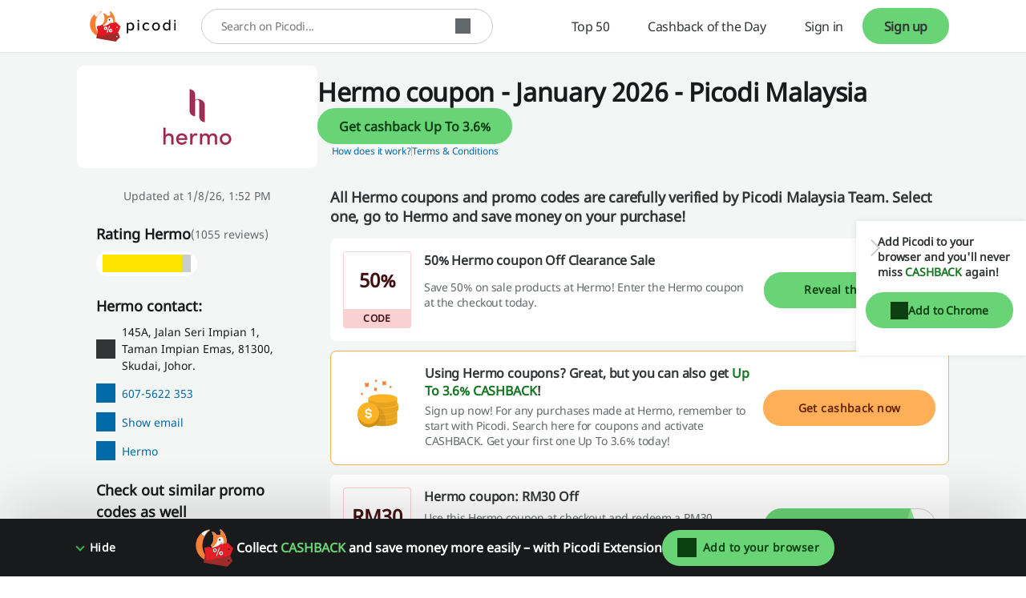

--- FILE ---
content_type: text/html; charset=utf-8
request_url: https://www.google.com/recaptcha/api2/anchor?ar=1&k=6LcqKqgaAAAAAN1Lu5du3W_zov0ALY_I-SJ6UyPu&co=aHR0cHM6Ly93d3cucGljb2RpLmNvbTo0NDM.&hl=en-GB&v=PoyoqOPhxBO7pBk68S4YbpHZ&size=invisible&anchor-ms=20000&execute-ms=30000&cb=xmv72nhk3dpu
body_size: 49151
content:
<!DOCTYPE HTML><html dir="ltr" lang="en-GB"><head><meta http-equiv="Content-Type" content="text/html; charset=UTF-8">
<meta http-equiv="X-UA-Compatible" content="IE=edge">
<title>reCAPTCHA</title>
<style type="text/css">
/* cyrillic-ext */
@font-face {
  font-family: 'Roboto';
  font-style: normal;
  font-weight: 400;
  font-stretch: 100%;
  src: url(//fonts.gstatic.com/s/roboto/v48/KFO7CnqEu92Fr1ME7kSn66aGLdTylUAMa3GUBHMdazTgWw.woff2) format('woff2');
  unicode-range: U+0460-052F, U+1C80-1C8A, U+20B4, U+2DE0-2DFF, U+A640-A69F, U+FE2E-FE2F;
}
/* cyrillic */
@font-face {
  font-family: 'Roboto';
  font-style: normal;
  font-weight: 400;
  font-stretch: 100%;
  src: url(//fonts.gstatic.com/s/roboto/v48/KFO7CnqEu92Fr1ME7kSn66aGLdTylUAMa3iUBHMdazTgWw.woff2) format('woff2');
  unicode-range: U+0301, U+0400-045F, U+0490-0491, U+04B0-04B1, U+2116;
}
/* greek-ext */
@font-face {
  font-family: 'Roboto';
  font-style: normal;
  font-weight: 400;
  font-stretch: 100%;
  src: url(//fonts.gstatic.com/s/roboto/v48/KFO7CnqEu92Fr1ME7kSn66aGLdTylUAMa3CUBHMdazTgWw.woff2) format('woff2');
  unicode-range: U+1F00-1FFF;
}
/* greek */
@font-face {
  font-family: 'Roboto';
  font-style: normal;
  font-weight: 400;
  font-stretch: 100%;
  src: url(//fonts.gstatic.com/s/roboto/v48/KFO7CnqEu92Fr1ME7kSn66aGLdTylUAMa3-UBHMdazTgWw.woff2) format('woff2');
  unicode-range: U+0370-0377, U+037A-037F, U+0384-038A, U+038C, U+038E-03A1, U+03A3-03FF;
}
/* math */
@font-face {
  font-family: 'Roboto';
  font-style: normal;
  font-weight: 400;
  font-stretch: 100%;
  src: url(//fonts.gstatic.com/s/roboto/v48/KFO7CnqEu92Fr1ME7kSn66aGLdTylUAMawCUBHMdazTgWw.woff2) format('woff2');
  unicode-range: U+0302-0303, U+0305, U+0307-0308, U+0310, U+0312, U+0315, U+031A, U+0326-0327, U+032C, U+032F-0330, U+0332-0333, U+0338, U+033A, U+0346, U+034D, U+0391-03A1, U+03A3-03A9, U+03B1-03C9, U+03D1, U+03D5-03D6, U+03F0-03F1, U+03F4-03F5, U+2016-2017, U+2034-2038, U+203C, U+2040, U+2043, U+2047, U+2050, U+2057, U+205F, U+2070-2071, U+2074-208E, U+2090-209C, U+20D0-20DC, U+20E1, U+20E5-20EF, U+2100-2112, U+2114-2115, U+2117-2121, U+2123-214F, U+2190, U+2192, U+2194-21AE, U+21B0-21E5, U+21F1-21F2, U+21F4-2211, U+2213-2214, U+2216-22FF, U+2308-230B, U+2310, U+2319, U+231C-2321, U+2336-237A, U+237C, U+2395, U+239B-23B7, U+23D0, U+23DC-23E1, U+2474-2475, U+25AF, U+25B3, U+25B7, U+25BD, U+25C1, U+25CA, U+25CC, U+25FB, U+266D-266F, U+27C0-27FF, U+2900-2AFF, U+2B0E-2B11, U+2B30-2B4C, U+2BFE, U+3030, U+FF5B, U+FF5D, U+1D400-1D7FF, U+1EE00-1EEFF;
}
/* symbols */
@font-face {
  font-family: 'Roboto';
  font-style: normal;
  font-weight: 400;
  font-stretch: 100%;
  src: url(//fonts.gstatic.com/s/roboto/v48/KFO7CnqEu92Fr1ME7kSn66aGLdTylUAMaxKUBHMdazTgWw.woff2) format('woff2');
  unicode-range: U+0001-000C, U+000E-001F, U+007F-009F, U+20DD-20E0, U+20E2-20E4, U+2150-218F, U+2190, U+2192, U+2194-2199, U+21AF, U+21E6-21F0, U+21F3, U+2218-2219, U+2299, U+22C4-22C6, U+2300-243F, U+2440-244A, U+2460-24FF, U+25A0-27BF, U+2800-28FF, U+2921-2922, U+2981, U+29BF, U+29EB, U+2B00-2BFF, U+4DC0-4DFF, U+FFF9-FFFB, U+10140-1018E, U+10190-1019C, U+101A0, U+101D0-101FD, U+102E0-102FB, U+10E60-10E7E, U+1D2C0-1D2D3, U+1D2E0-1D37F, U+1F000-1F0FF, U+1F100-1F1AD, U+1F1E6-1F1FF, U+1F30D-1F30F, U+1F315, U+1F31C, U+1F31E, U+1F320-1F32C, U+1F336, U+1F378, U+1F37D, U+1F382, U+1F393-1F39F, U+1F3A7-1F3A8, U+1F3AC-1F3AF, U+1F3C2, U+1F3C4-1F3C6, U+1F3CA-1F3CE, U+1F3D4-1F3E0, U+1F3ED, U+1F3F1-1F3F3, U+1F3F5-1F3F7, U+1F408, U+1F415, U+1F41F, U+1F426, U+1F43F, U+1F441-1F442, U+1F444, U+1F446-1F449, U+1F44C-1F44E, U+1F453, U+1F46A, U+1F47D, U+1F4A3, U+1F4B0, U+1F4B3, U+1F4B9, U+1F4BB, U+1F4BF, U+1F4C8-1F4CB, U+1F4D6, U+1F4DA, U+1F4DF, U+1F4E3-1F4E6, U+1F4EA-1F4ED, U+1F4F7, U+1F4F9-1F4FB, U+1F4FD-1F4FE, U+1F503, U+1F507-1F50B, U+1F50D, U+1F512-1F513, U+1F53E-1F54A, U+1F54F-1F5FA, U+1F610, U+1F650-1F67F, U+1F687, U+1F68D, U+1F691, U+1F694, U+1F698, U+1F6AD, U+1F6B2, U+1F6B9-1F6BA, U+1F6BC, U+1F6C6-1F6CF, U+1F6D3-1F6D7, U+1F6E0-1F6EA, U+1F6F0-1F6F3, U+1F6F7-1F6FC, U+1F700-1F7FF, U+1F800-1F80B, U+1F810-1F847, U+1F850-1F859, U+1F860-1F887, U+1F890-1F8AD, U+1F8B0-1F8BB, U+1F8C0-1F8C1, U+1F900-1F90B, U+1F93B, U+1F946, U+1F984, U+1F996, U+1F9E9, U+1FA00-1FA6F, U+1FA70-1FA7C, U+1FA80-1FA89, U+1FA8F-1FAC6, U+1FACE-1FADC, U+1FADF-1FAE9, U+1FAF0-1FAF8, U+1FB00-1FBFF;
}
/* vietnamese */
@font-face {
  font-family: 'Roboto';
  font-style: normal;
  font-weight: 400;
  font-stretch: 100%;
  src: url(//fonts.gstatic.com/s/roboto/v48/KFO7CnqEu92Fr1ME7kSn66aGLdTylUAMa3OUBHMdazTgWw.woff2) format('woff2');
  unicode-range: U+0102-0103, U+0110-0111, U+0128-0129, U+0168-0169, U+01A0-01A1, U+01AF-01B0, U+0300-0301, U+0303-0304, U+0308-0309, U+0323, U+0329, U+1EA0-1EF9, U+20AB;
}
/* latin-ext */
@font-face {
  font-family: 'Roboto';
  font-style: normal;
  font-weight: 400;
  font-stretch: 100%;
  src: url(//fonts.gstatic.com/s/roboto/v48/KFO7CnqEu92Fr1ME7kSn66aGLdTylUAMa3KUBHMdazTgWw.woff2) format('woff2');
  unicode-range: U+0100-02BA, U+02BD-02C5, U+02C7-02CC, U+02CE-02D7, U+02DD-02FF, U+0304, U+0308, U+0329, U+1D00-1DBF, U+1E00-1E9F, U+1EF2-1EFF, U+2020, U+20A0-20AB, U+20AD-20C0, U+2113, U+2C60-2C7F, U+A720-A7FF;
}
/* latin */
@font-face {
  font-family: 'Roboto';
  font-style: normal;
  font-weight: 400;
  font-stretch: 100%;
  src: url(//fonts.gstatic.com/s/roboto/v48/KFO7CnqEu92Fr1ME7kSn66aGLdTylUAMa3yUBHMdazQ.woff2) format('woff2');
  unicode-range: U+0000-00FF, U+0131, U+0152-0153, U+02BB-02BC, U+02C6, U+02DA, U+02DC, U+0304, U+0308, U+0329, U+2000-206F, U+20AC, U+2122, U+2191, U+2193, U+2212, U+2215, U+FEFF, U+FFFD;
}
/* cyrillic-ext */
@font-face {
  font-family: 'Roboto';
  font-style: normal;
  font-weight: 500;
  font-stretch: 100%;
  src: url(//fonts.gstatic.com/s/roboto/v48/KFO7CnqEu92Fr1ME7kSn66aGLdTylUAMa3GUBHMdazTgWw.woff2) format('woff2');
  unicode-range: U+0460-052F, U+1C80-1C8A, U+20B4, U+2DE0-2DFF, U+A640-A69F, U+FE2E-FE2F;
}
/* cyrillic */
@font-face {
  font-family: 'Roboto';
  font-style: normal;
  font-weight: 500;
  font-stretch: 100%;
  src: url(//fonts.gstatic.com/s/roboto/v48/KFO7CnqEu92Fr1ME7kSn66aGLdTylUAMa3iUBHMdazTgWw.woff2) format('woff2');
  unicode-range: U+0301, U+0400-045F, U+0490-0491, U+04B0-04B1, U+2116;
}
/* greek-ext */
@font-face {
  font-family: 'Roboto';
  font-style: normal;
  font-weight: 500;
  font-stretch: 100%;
  src: url(//fonts.gstatic.com/s/roboto/v48/KFO7CnqEu92Fr1ME7kSn66aGLdTylUAMa3CUBHMdazTgWw.woff2) format('woff2');
  unicode-range: U+1F00-1FFF;
}
/* greek */
@font-face {
  font-family: 'Roboto';
  font-style: normal;
  font-weight: 500;
  font-stretch: 100%;
  src: url(//fonts.gstatic.com/s/roboto/v48/KFO7CnqEu92Fr1ME7kSn66aGLdTylUAMa3-UBHMdazTgWw.woff2) format('woff2');
  unicode-range: U+0370-0377, U+037A-037F, U+0384-038A, U+038C, U+038E-03A1, U+03A3-03FF;
}
/* math */
@font-face {
  font-family: 'Roboto';
  font-style: normal;
  font-weight: 500;
  font-stretch: 100%;
  src: url(//fonts.gstatic.com/s/roboto/v48/KFO7CnqEu92Fr1ME7kSn66aGLdTylUAMawCUBHMdazTgWw.woff2) format('woff2');
  unicode-range: U+0302-0303, U+0305, U+0307-0308, U+0310, U+0312, U+0315, U+031A, U+0326-0327, U+032C, U+032F-0330, U+0332-0333, U+0338, U+033A, U+0346, U+034D, U+0391-03A1, U+03A3-03A9, U+03B1-03C9, U+03D1, U+03D5-03D6, U+03F0-03F1, U+03F4-03F5, U+2016-2017, U+2034-2038, U+203C, U+2040, U+2043, U+2047, U+2050, U+2057, U+205F, U+2070-2071, U+2074-208E, U+2090-209C, U+20D0-20DC, U+20E1, U+20E5-20EF, U+2100-2112, U+2114-2115, U+2117-2121, U+2123-214F, U+2190, U+2192, U+2194-21AE, U+21B0-21E5, U+21F1-21F2, U+21F4-2211, U+2213-2214, U+2216-22FF, U+2308-230B, U+2310, U+2319, U+231C-2321, U+2336-237A, U+237C, U+2395, U+239B-23B7, U+23D0, U+23DC-23E1, U+2474-2475, U+25AF, U+25B3, U+25B7, U+25BD, U+25C1, U+25CA, U+25CC, U+25FB, U+266D-266F, U+27C0-27FF, U+2900-2AFF, U+2B0E-2B11, U+2B30-2B4C, U+2BFE, U+3030, U+FF5B, U+FF5D, U+1D400-1D7FF, U+1EE00-1EEFF;
}
/* symbols */
@font-face {
  font-family: 'Roboto';
  font-style: normal;
  font-weight: 500;
  font-stretch: 100%;
  src: url(//fonts.gstatic.com/s/roboto/v48/KFO7CnqEu92Fr1ME7kSn66aGLdTylUAMaxKUBHMdazTgWw.woff2) format('woff2');
  unicode-range: U+0001-000C, U+000E-001F, U+007F-009F, U+20DD-20E0, U+20E2-20E4, U+2150-218F, U+2190, U+2192, U+2194-2199, U+21AF, U+21E6-21F0, U+21F3, U+2218-2219, U+2299, U+22C4-22C6, U+2300-243F, U+2440-244A, U+2460-24FF, U+25A0-27BF, U+2800-28FF, U+2921-2922, U+2981, U+29BF, U+29EB, U+2B00-2BFF, U+4DC0-4DFF, U+FFF9-FFFB, U+10140-1018E, U+10190-1019C, U+101A0, U+101D0-101FD, U+102E0-102FB, U+10E60-10E7E, U+1D2C0-1D2D3, U+1D2E0-1D37F, U+1F000-1F0FF, U+1F100-1F1AD, U+1F1E6-1F1FF, U+1F30D-1F30F, U+1F315, U+1F31C, U+1F31E, U+1F320-1F32C, U+1F336, U+1F378, U+1F37D, U+1F382, U+1F393-1F39F, U+1F3A7-1F3A8, U+1F3AC-1F3AF, U+1F3C2, U+1F3C4-1F3C6, U+1F3CA-1F3CE, U+1F3D4-1F3E0, U+1F3ED, U+1F3F1-1F3F3, U+1F3F5-1F3F7, U+1F408, U+1F415, U+1F41F, U+1F426, U+1F43F, U+1F441-1F442, U+1F444, U+1F446-1F449, U+1F44C-1F44E, U+1F453, U+1F46A, U+1F47D, U+1F4A3, U+1F4B0, U+1F4B3, U+1F4B9, U+1F4BB, U+1F4BF, U+1F4C8-1F4CB, U+1F4D6, U+1F4DA, U+1F4DF, U+1F4E3-1F4E6, U+1F4EA-1F4ED, U+1F4F7, U+1F4F9-1F4FB, U+1F4FD-1F4FE, U+1F503, U+1F507-1F50B, U+1F50D, U+1F512-1F513, U+1F53E-1F54A, U+1F54F-1F5FA, U+1F610, U+1F650-1F67F, U+1F687, U+1F68D, U+1F691, U+1F694, U+1F698, U+1F6AD, U+1F6B2, U+1F6B9-1F6BA, U+1F6BC, U+1F6C6-1F6CF, U+1F6D3-1F6D7, U+1F6E0-1F6EA, U+1F6F0-1F6F3, U+1F6F7-1F6FC, U+1F700-1F7FF, U+1F800-1F80B, U+1F810-1F847, U+1F850-1F859, U+1F860-1F887, U+1F890-1F8AD, U+1F8B0-1F8BB, U+1F8C0-1F8C1, U+1F900-1F90B, U+1F93B, U+1F946, U+1F984, U+1F996, U+1F9E9, U+1FA00-1FA6F, U+1FA70-1FA7C, U+1FA80-1FA89, U+1FA8F-1FAC6, U+1FACE-1FADC, U+1FADF-1FAE9, U+1FAF0-1FAF8, U+1FB00-1FBFF;
}
/* vietnamese */
@font-face {
  font-family: 'Roboto';
  font-style: normal;
  font-weight: 500;
  font-stretch: 100%;
  src: url(//fonts.gstatic.com/s/roboto/v48/KFO7CnqEu92Fr1ME7kSn66aGLdTylUAMa3OUBHMdazTgWw.woff2) format('woff2');
  unicode-range: U+0102-0103, U+0110-0111, U+0128-0129, U+0168-0169, U+01A0-01A1, U+01AF-01B0, U+0300-0301, U+0303-0304, U+0308-0309, U+0323, U+0329, U+1EA0-1EF9, U+20AB;
}
/* latin-ext */
@font-face {
  font-family: 'Roboto';
  font-style: normal;
  font-weight: 500;
  font-stretch: 100%;
  src: url(//fonts.gstatic.com/s/roboto/v48/KFO7CnqEu92Fr1ME7kSn66aGLdTylUAMa3KUBHMdazTgWw.woff2) format('woff2');
  unicode-range: U+0100-02BA, U+02BD-02C5, U+02C7-02CC, U+02CE-02D7, U+02DD-02FF, U+0304, U+0308, U+0329, U+1D00-1DBF, U+1E00-1E9F, U+1EF2-1EFF, U+2020, U+20A0-20AB, U+20AD-20C0, U+2113, U+2C60-2C7F, U+A720-A7FF;
}
/* latin */
@font-face {
  font-family: 'Roboto';
  font-style: normal;
  font-weight: 500;
  font-stretch: 100%;
  src: url(//fonts.gstatic.com/s/roboto/v48/KFO7CnqEu92Fr1ME7kSn66aGLdTylUAMa3yUBHMdazQ.woff2) format('woff2');
  unicode-range: U+0000-00FF, U+0131, U+0152-0153, U+02BB-02BC, U+02C6, U+02DA, U+02DC, U+0304, U+0308, U+0329, U+2000-206F, U+20AC, U+2122, U+2191, U+2193, U+2212, U+2215, U+FEFF, U+FFFD;
}
/* cyrillic-ext */
@font-face {
  font-family: 'Roboto';
  font-style: normal;
  font-weight: 900;
  font-stretch: 100%;
  src: url(//fonts.gstatic.com/s/roboto/v48/KFO7CnqEu92Fr1ME7kSn66aGLdTylUAMa3GUBHMdazTgWw.woff2) format('woff2');
  unicode-range: U+0460-052F, U+1C80-1C8A, U+20B4, U+2DE0-2DFF, U+A640-A69F, U+FE2E-FE2F;
}
/* cyrillic */
@font-face {
  font-family: 'Roboto';
  font-style: normal;
  font-weight: 900;
  font-stretch: 100%;
  src: url(//fonts.gstatic.com/s/roboto/v48/KFO7CnqEu92Fr1ME7kSn66aGLdTylUAMa3iUBHMdazTgWw.woff2) format('woff2');
  unicode-range: U+0301, U+0400-045F, U+0490-0491, U+04B0-04B1, U+2116;
}
/* greek-ext */
@font-face {
  font-family: 'Roboto';
  font-style: normal;
  font-weight: 900;
  font-stretch: 100%;
  src: url(//fonts.gstatic.com/s/roboto/v48/KFO7CnqEu92Fr1ME7kSn66aGLdTylUAMa3CUBHMdazTgWw.woff2) format('woff2');
  unicode-range: U+1F00-1FFF;
}
/* greek */
@font-face {
  font-family: 'Roboto';
  font-style: normal;
  font-weight: 900;
  font-stretch: 100%;
  src: url(//fonts.gstatic.com/s/roboto/v48/KFO7CnqEu92Fr1ME7kSn66aGLdTylUAMa3-UBHMdazTgWw.woff2) format('woff2');
  unicode-range: U+0370-0377, U+037A-037F, U+0384-038A, U+038C, U+038E-03A1, U+03A3-03FF;
}
/* math */
@font-face {
  font-family: 'Roboto';
  font-style: normal;
  font-weight: 900;
  font-stretch: 100%;
  src: url(//fonts.gstatic.com/s/roboto/v48/KFO7CnqEu92Fr1ME7kSn66aGLdTylUAMawCUBHMdazTgWw.woff2) format('woff2');
  unicode-range: U+0302-0303, U+0305, U+0307-0308, U+0310, U+0312, U+0315, U+031A, U+0326-0327, U+032C, U+032F-0330, U+0332-0333, U+0338, U+033A, U+0346, U+034D, U+0391-03A1, U+03A3-03A9, U+03B1-03C9, U+03D1, U+03D5-03D6, U+03F0-03F1, U+03F4-03F5, U+2016-2017, U+2034-2038, U+203C, U+2040, U+2043, U+2047, U+2050, U+2057, U+205F, U+2070-2071, U+2074-208E, U+2090-209C, U+20D0-20DC, U+20E1, U+20E5-20EF, U+2100-2112, U+2114-2115, U+2117-2121, U+2123-214F, U+2190, U+2192, U+2194-21AE, U+21B0-21E5, U+21F1-21F2, U+21F4-2211, U+2213-2214, U+2216-22FF, U+2308-230B, U+2310, U+2319, U+231C-2321, U+2336-237A, U+237C, U+2395, U+239B-23B7, U+23D0, U+23DC-23E1, U+2474-2475, U+25AF, U+25B3, U+25B7, U+25BD, U+25C1, U+25CA, U+25CC, U+25FB, U+266D-266F, U+27C0-27FF, U+2900-2AFF, U+2B0E-2B11, U+2B30-2B4C, U+2BFE, U+3030, U+FF5B, U+FF5D, U+1D400-1D7FF, U+1EE00-1EEFF;
}
/* symbols */
@font-face {
  font-family: 'Roboto';
  font-style: normal;
  font-weight: 900;
  font-stretch: 100%;
  src: url(//fonts.gstatic.com/s/roboto/v48/KFO7CnqEu92Fr1ME7kSn66aGLdTylUAMaxKUBHMdazTgWw.woff2) format('woff2');
  unicode-range: U+0001-000C, U+000E-001F, U+007F-009F, U+20DD-20E0, U+20E2-20E4, U+2150-218F, U+2190, U+2192, U+2194-2199, U+21AF, U+21E6-21F0, U+21F3, U+2218-2219, U+2299, U+22C4-22C6, U+2300-243F, U+2440-244A, U+2460-24FF, U+25A0-27BF, U+2800-28FF, U+2921-2922, U+2981, U+29BF, U+29EB, U+2B00-2BFF, U+4DC0-4DFF, U+FFF9-FFFB, U+10140-1018E, U+10190-1019C, U+101A0, U+101D0-101FD, U+102E0-102FB, U+10E60-10E7E, U+1D2C0-1D2D3, U+1D2E0-1D37F, U+1F000-1F0FF, U+1F100-1F1AD, U+1F1E6-1F1FF, U+1F30D-1F30F, U+1F315, U+1F31C, U+1F31E, U+1F320-1F32C, U+1F336, U+1F378, U+1F37D, U+1F382, U+1F393-1F39F, U+1F3A7-1F3A8, U+1F3AC-1F3AF, U+1F3C2, U+1F3C4-1F3C6, U+1F3CA-1F3CE, U+1F3D4-1F3E0, U+1F3ED, U+1F3F1-1F3F3, U+1F3F5-1F3F7, U+1F408, U+1F415, U+1F41F, U+1F426, U+1F43F, U+1F441-1F442, U+1F444, U+1F446-1F449, U+1F44C-1F44E, U+1F453, U+1F46A, U+1F47D, U+1F4A3, U+1F4B0, U+1F4B3, U+1F4B9, U+1F4BB, U+1F4BF, U+1F4C8-1F4CB, U+1F4D6, U+1F4DA, U+1F4DF, U+1F4E3-1F4E6, U+1F4EA-1F4ED, U+1F4F7, U+1F4F9-1F4FB, U+1F4FD-1F4FE, U+1F503, U+1F507-1F50B, U+1F50D, U+1F512-1F513, U+1F53E-1F54A, U+1F54F-1F5FA, U+1F610, U+1F650-1F67F, U+1F687, U+1F68D, U+1F691, U+1F694, U+1F698, U+1F6AD, U+1F6B2, U+1F6B9-1F6BA, U+1F6BC, U+1F6C6-1F6CF, U+1F6D3-1F6D7, U+1F6E0-1F6EA, U+1F6F0-1F6F3, U+1F6F7-1F6FC, U+1F700-1F7FF, U+1F800-1F80B, U+1F810-1F847, U+1F850-1F859, U+1F860-1F887, U+1F890-1F8AD, U+1F8B0-1F8BB, U+1F8C0-1F8C1, U+1F900-1F90B, U+1F93B, U+1F946, U+1F984, U+1F996, U+1F9E9, U+1FA00-1FA6F, U+1FA70-1FA7C, U+1FA80-1FA89, U+1FA8F-1FAC6, U+1FACE-1FADC, U+1FADF-1FAE9, U+1FAF0-1FAF8, U+1FB00-1FBFF;
}
/* vietnamese */
@font-face {
  font-family: 'Roboto';
  font-style: normal;
  font-weight: 900;
  font-stretch: 100%;
  src: url(//fonts.gstatic.com/s/roboto/v48/KFO7CnqEu92Fr1ME7kSn66aGLdTylUAMa3OUBHMdazTgWw.woff2) format('woff2');
  unicode-range: U+0102-0103, U+0110-0111, U+0128-0129, U+0168-0169, U+01A0-01A1, U+01AF-01B0, U+0300-0301, U+0303-0304, U+0308-0309, U+0323, U+0329, U+1EA0-1EF9, U+20AB;
}
/* latin-ext */
@font-face {
  font-family: 'Roboto';
  font-style: normal;
  font-weight: 900;
  font-stretch: 100%;
  src: url(//fonts.gstatic.com/s/roboto/v48/KFO7CnqEu92Fr1ME7kSn66aGLdTylUAMa3KUBHMdazTgWw.woff2) format('woff2');
  unicode-range: U+0100-02BA, U+02BD-02C5, U+02C7-02CC, U+02CE-02D7, U+02DD-02FF, U+0304, U+0308, U+0329, U+1D00-1DBF, U+1E00-1E9F, U+1EF2-1EFF, U+2020, U+20A0-20AB, U+20AD-20C0, U+2113, U+2C60-2C7F, U+A720-A7FF;
}
/* latin */
@font-face {
  font-family: 'Roboto';
  font-style: normal;
  font-weight: 900;
  font-stretch: 100%;
  src: url(//fonts.gstatic.com/s/roboto/v48/KFO7CnqEu92Fr1ME7kSn66aGLdTylUAMa3yUBHMdazQ.woff2) format('woff2');
  unicode-range: U+0000-00FF, U+0131, U+0152-0153, U+02BB-02BC, U+02C6, U+02DA, U+02DC, U+0304, U+0308, U+0329, U+2000-206F, U+20AC, U+2122, U+2191, U+2193, U+2212, U+2215, U+FEFF, U+FFFD;
}

</style>
<link rel="stylesheet" type="text/css" href="https://www.gstatic.com/recaptcha/releases/PoyoqOPhxBO7pBk68S4YbpHZ/styles__ltr.css">
<script nonce="KtxzS-m4Ah_yb0GUmKimzQ" type="text/javascript">window['__recaptcha_api'] = 'https://www.google.com/recaptcha/api2/';</script>
<script type="text/javascript" src="https://www.gstatic.com/recaptcha/releases/PoyoqOPhxBO7pBk68S4YbpHZ/recaptcha__en_gb.js" nonce="KtxzS-m4Ah_yb0GUmKimzQ">
      
    </script></head>
<body><div id="rc-anchor-alert" class="rc-anchor-alert"></div>
<input type="hidden" id="recaptcha-token" value="[base64]">
<script type="text/javascript" nonce="KtxzS-m4Ah_yb0GUmKimzQ">
      recaptcha.anchor.Main.init("[\x22ainput\x22,[\x22bgdata\x22,\x22\x22,\[base64]/[base64]/MjU1Ong/[base64]/[base64]/[base64]/[base64]/[base64]/[base64]/[base64]/[base64]/[base64]/[base64]/[base64]/[base64]/[base64]/[base64]/[base64]\\u003d\x22,\[base64]\x22,\x22fcKxTMOGGMKrwpLCtMOhdFFQw5EKw5UKwrjCpErCksK5OsO9w6vDpA4bwqFGwoNzwp1RwrzDulLDnF7CoXtrw4jCvcOFwqPDh07CpMOGw5HDuV/CoybCoynDqsOVQ0bDszbDusOgwq7CocKkPsKjRcK/AMOhH8Osw4TCvsOGwpXCmmUzMDQgTHBCeMKFGMOtw43DvcOrwop5wq3DrWIHO8KORR1ZO8OLdGJWw7YKwoU/PMKuUMOrBMK7XsObF8Kbw5EXdlfDmcOww78SS8K1woNNw6nCjXHCncOvw5LCncKVw6rDm8Ohw7MswopYXMOawodDVjnDucOPAMKYwr0GwqbCsn/ClMKLw6XDvjjCj8KpSg0cw63DhgstcRtJRT0XahJ1w5jDm3tZL8O5YcKcBSQ5SsKEw6bDp2UbbEzCoyNeY1c1EV3Dg37DjCjCoiDCocKbJMOMVcKVMsK/[base64]/Cr8OPVsKcwoPCqlLCmzI0wr4GwokIw7RLDhbCr1EhwrfCisKlRsKHPUTCtcO0woAdw5nDvw9vwppjGSLCkXfCuxJKwoc6wphWwoJ8RFfCjsKbw4cXazdIe1c7Snd6TcOgVlIpw7d5w5TCgsOZwrF9O0d0w708CAtawrDDj8ODIW/[base64]/CnGBbwrBww5p/w4J0aEV+wpQdF8KIw5hhwoRaJ3PCqcOZw7/[base64]/UcOjIVkcw5kgwrZlwq5Pw5fCn8OAcBzCjsKmSFzCogXDhy/[base64]/DoMK9G8O0w5F4w4bCisKrwrBgKXvCpsK8w6VjWsOeVyvDscOfLgvCqgEJbcO0XErDpBNSIcODCsKiT8O2X0sSRhVcw4nDq0VSwpsWccOFwo/DjMKywqhMw5g6wo/Cl8OLecOww4pANwrDi8OufcKEwp0Wwo0Rw6LDtMK3wp8vw43CusKbw6tywpTDlMKLwr/Dl8Kkw7VucVXDnMO+WcOjwr7DogdzworDkUdcw7sCw5hDN8KJw65aw5Rew67CtjoHwo3ChcO5U3/DljUMNyMowqpVEMKMYQ5dw61Nw6HDpMOFF8KHZsOVehrDu8KWRzDCn8KcC1geMcOQw77DqQDDjUMEFcKkRHzCv8KxUC4QT8O5w4jDkMOJGXdLwrzDnSHDp8KTwrPCn8Oaw7kbwpDClDMIw5Z/wqRAw40ZdADCksK3wowYwoRUNWsnw7Y3F8OHw43DgglgFcO1TsKpDsKww4nDh8OXLMKYFMKBw6PCiQXDgnPClTHClsK6wovClMKXF3PDi3V5XcOJwo/CgENmUixSXkpoTMOrwox+DhApFWZaw7MIw5ITwoV/OcK8w4MeKsOwwqMOwrHDqsOgEF8fHTfCgh9rw5LCnsKxH10iwqpSLsOqw7fCj3DDmwAAw6QkKcO/NcKoLgDDsg3DrMOJwqrCk8KFQBcISlB1w6giw40Ow4fDncOBBmDCr8Kiw7FfCBFQw5Z7w6zClMOVw7k0NMOLwpbDti/[base64]/eHNmw4Y6wpsFNcOpBAA+w64cTsK9UMO/ZD/[base64]/[base64]/[base64]/w4h7fsOBdmNzw6TCom9MIGNcJMKCwrjCq31rw7trW8KSLsODwr/DqG/Crg7CtsOPVcOtThnCn8KawrTCqkMqwrAOwrZAccO1wpMuRwfCiWUSUyFiFcKZw7/[base64]/Do8OFw5DDt1DDujxywo3DikkdMcKeLhE3w50vwrVRDzDDl24Kw6hSwpXCssK/wqDCu1xuBcKSw7/[base64]/[base64]/CsXTDtww9w5AZTMKgRcKhwpcnfMK2w63CgsKhw60MBFLDp8O6C01CCsOdTsOLbQ3DnUfCicOJw7ApK2bCtRBswqoRDcOLVBlywrHCq8O2dMKaw77CuFhCCcKyAW89SMOsRGHDr8OENDDDtcKjwpNvUMKGw7DDg8O/EHkpX2TDnGkfOMKZbg7Dl8OMwp/CrcKTH8Kqw6kwaMKRAcKFTG4aHGHDliNpw5gEw4DDp8OaP8OfQsO1fXd1dDbCkC5HworCh2vDqwVrSwcXw7tmCcOiw7AAViDChcO2XcKSdcO6I8KLQVlGWzjDu0bDhcOoZsOgX8OWw6vCsTLClsKOBAguDlTCq8KieC4uAWk4E8KOw4XDnz/Dqj7DoTYWwpEEwpnCmAfClhkHY8O7w5rDm2nDmsK6Hx3Ck3puwpzChMO/[base64]/Ds8KYwqjDkwfCvFUAw5XDlCNfw4VuTyHCkcKFwrnDm1LCk0nDgsKNw4drw74Lw444wrccw5nDvxkrSsOhc8Oww4TCkgZ3w4JRwq0iCMOJwpHCjGPCgcONR8O7ecK/w4bDolfDg1VEwqzCpMKNw6ovwrkxw5XCsMODMwbDhlsOL07CumjCiFXDpW5DAkDDq8ODLjUiwpLCokPDvcOKGsKxE0l2fcOdZsK1w5XCp1LCssKeEcKvwqPCgMKTw7dkDwXDs8KXw4IMw5/Dm8KHTMKnLMKOw47DnsOQwpJrf8OyPMKLS8OfwqEcw4dNY1pdeUzCjsKFJxzDosOUw7BSw7TDjsO2bz/Cu0ddwqjCoyU9NBMeL8KlYsKAQnJaw4bDqXQSw6/[base64]/Dp8Kew5Brwo0tecOkwoF/DsO8wpTCijnCkXTCicOKw5BGfU4Cw55UZ8Oid3ELwrAAMMKSw5XDv2JbbsOcY8KfJcKWGMOObSjDumfClsKdRMO5UWNOw7MgOGfCvsKCwogcasKmM8K6wonDljnCgALDnAhgD8KGNsKkwpPDqXLCtwhqUXnDuDw3w4tDw6tHw4rCg2vCnsOtJTvDisO/wrxZWsKXwqjDvXTCgsKYwrtPw6hCX8K8BcO2McKbS8OsAsK7XnjCtlTCrcO0w6/[base64]/w4vDrcKlw5JkwqhaGQzDpzvDgTVGwpPDiUsuNWbDkUBiTTM3w43Dj8KfwrBxw7bCpcKyDcKaOsKeP8KEEVZSw5TDmyfDh0zDqjXDsx3Do8KlfcKRGEtgIXFca8O/w69+w51/VsKnwqPCq2siBDMLw73CiUAuQTDCoQwjwrDDhzcjFsO8R8KKwpzCgGpzwoY+w6HCoMKww4bCiSETw4V/w7Z9wpTDmxdHw5g5Aj8awpQyDsOVw4TDmkA1w48/[base64]/[base64]/JcOmwpnCqhxuYMKWw5cFwq7CpMO/w41bwqJsPMOJWcKYDgXCgcKaw5FcOcKqw705woTCmBfCs8OtC0nDqmQKPCLCmMOIWsOqw78pw5DDqsOdw6/Cg8O3G8ODw48Mw7jDqzrDtsOCwrPDtMOHwrdhwpkAVGMSw6ojMMOYS8OmwoMSwo3CncOMw6JmMQvCqcOHw5LCkwPDuMO6OMOUw7vDlMO/w4nDmcKxw6/DgzVGGEc8XcOvRADDnwPCi3EhWngfXMOPw5rDicKgYsKww7Y5O8KbHsO9wpstwoxQbMKkw681wqvCvHQtBn00w7vCnW7DvcKmFVXCucKIwp0bwpPDrS/DpBgjw64BHMKJwpgfwpEeBGnCj8Kzw50kwrzDlA3CinF8NHTDhMOHGQwVwr0Ew7EpXzrDhk7DrMKtw5B/w5XDq31gw7Mwwr8eCCbDnsOZwocowo1Lwoxuw4ISw5pswotHakUfw5zCr1zDisOewqvDglB9G8Kow6/[base64]/FsO2KcObI8OCaMKuNMKsw7/CqsOpbMK5S01jw4jCmMK7QcOwdMOrQWLDtzfCosK7wrbDh8ObKyQNw6/DtcKBwqB6w5bDmMO7worDkcOGKVDDinjCqEbDkWfCgMKaGEXDi30lW8OZw4UVFsOmRcOkw7UTw4LDkX/DsRs8wrTCksObw4gBbsK4IWgFGsOVBHrCjTzDpsO2bj1EUMKHRjUqwrxLfknDtlccHiDCosOWw7NZFmnCjVnDmn/Dnndkw7EOw4rDhMKbwr7CtcKqwqDDoErChMO/AE7CpcKtLMK5wpR6HsKJasOrw5Qsw7YtJBrDiVbDt18/ZsK8N2fCoTjDvyodUxEtw6glw5QXwpsdw6TDilPDusKrw6o1UMKFDkLCqCtUwrrDqMO0A313V8KhAsOWbjPDhMOURwRXw7sCNsKMQ8KiGURBMsK6wpfDhFoswpcnwpjDkSTDuy/CmiUbZHfCrcO9wr7Cp8KNVUXCnsKrXA0zLUUrw4zCk8Kna8KpayHClsO1XycfWSglw5oWb8KiwrXCs8O9wrVMccO+Fm43wovCrzZfUsKbwqbCnHEIaCsmw5fCmMOfDsOJw5TCvSxVOsKESHDDlUrCpmIMw6s2P8OMQMKyw4XCtSHDqHsyPsOXw7dMQMO/[base64]/[base64]/IcO/woUzUhrDicKNPsKKOD7ChcO6wovDjyDCssKvw7MTwo8ywqomw4DDoAoLJ8K7X2J6RMKcw7xzEz47wpzDgT/[base64]/IcKFNMKiwq/CksKZw7d/dyg1L8KtAh53P0E1w4nCm8KdTWFvZUZSGsKLwpJrw49Kw4QewqI5wqnCmRw1LcOlw7sYfMORwpfDhQAXw5jDiGrCl8KqdljCmMOqUzoww6xyw59ew5dFRcKRLsO+AgDDtMK6GsOLBHEodsK6w7U/w4JtbMO5PFtqwpPCmV1xAcKRNgjCiHbDncKQw6zCkHdZasKcMsKmACvDvMOLFQTDr8OdW3bDk8OOGjzDgMKSB1vCog/DvAfCpxTDiFbDrDkMw6TCs8O6FMKhw7tgw5ZNwpnDv8KJE0MKNxN/[base64]/CsHIAwpVDw6cATsO8wpfDvsO+EcKnwp52w4khw4cXQhR8MhTDjWPDpUTCtMOgBsKCWg0ow4E0BcOXQFQGw4LDhMOBZFrCqMKVPFpLVcODC8OZKWrDr2MKw518MmrClz0PC1rCncK2EMO4w6/DnUoow4gDw4ZNw6HDpyYgw57DscO5w550woHDqsK7w7IUVcKewp3DuzoCacK9MMOHXzgQw6ByRDzDvcKWZcKKw7E7VsKJV1fDs0zCjcKSwo7CmcOvwr1df8K3DsKUw5PDrMKYw4pxw7jCuBfCpcK5wpAXTSlnIgwDwo3CkMOaWMOcX8OyIiLCiH/CscKUw4RWwowaCcKvZQ08w7TCk8KdQnJcbB3ClMKJPCDDhkJlbcO7EcKHYlgQwqLDr8KcwpLCvwoRQ8Olw4/CgsKUw5wMw41iw5hwwrrDrsOEccOKAcOFw6M9wrs0AcKRKU0uw5XDqj4dw7vCshcdwrHDqXXCnlkLw43Cr8O4wph6OTbDmsOlwqAEMcOvfcK+woolNcOBOBd+K1bDgcKQAMOuKsOuHTV1acO7CMK2SmVmEhHCt8OPwp5kHcOeXAtLGmRzwr/CtcOxaDjCgCXDpXLDvTnDpcO1wrkqBsO/wqTCvyXCtsOUSwrDnVE3UglFR8Kkd8KZazvDpBl1w40fTwTDrcKww5vCo8OTIw0mw6/[base64]/Cj8KrU8OLAsKSUcKDZ3cpwol9wo7DmVfDlXvCnms/BcK8wqBrEMOuwqp6wpPDgE7DuXgcwo7Dm8K7wo7CjMOWB8KRwoLDkMKmwppZScKNXGtfw7bCkcO2wpHCn1AIGhwYHMKuFz7Cg8KLYSrDksKxw43DgcK/[base64]/w7LDicKaUMKvwqbCvyTDv2Eew5DDiH54WBBmMnrDogdkKcOyfA7DssO/woV4TzJKwp0NwrwyIkvCtsKrfEBIG00PwoXCk8OiP3fCjnnDuTgRSsOnC8Kowok6w73CgcOFwoHDhMOAw7saQsKRwo0dacKmw4nCsR/Ck8O6wrHDgU1Ew5PDnkbCuzbDnsKPcwzCsVt+w7LDmwA8w6/Co8Kcw5DDoWrChMOKwpQDwoPDv0/DvsKiMSwLw6PDog7DsMKmV8KFSMOrFy7DqFp3S8OJb8OzVwPDo8O5w49rWW/DsUozXMKZw7TDpMK0HMOjP8OoGMKYw5DCjHbDlCnDu8KrVsKnwrV2woHDhxtnb0XDgBXCoXNoVU9Dw5zDhUbCkcK+ADzDmsKLa8KVSMO9MjjDl8KswoDCqsKbUh3DkT/[base64]/[base64]/Csw1Bw43CmgFcwpAXw6YUwrUlMH/[base64]/DqkTChMKHwrfCpMOXDMKFwoTDisKcSSHCmcOkVsOGwoEZISsrIMKVw4whL8OcwqfCmQjCkMKwGgTDknnDjcKcFMKlw5nDosKqw5Izw4Ucw40sw7cnwqDDqAZlw4rDgsO8T2tOw4cuwohtw40vw5Q6KcK8wqTClXtcIMKjC8O5w7bClMKyFw/[base64]/[base64]/DvcOHOMOjKcOeHgfDqMO8w53Ds8OwwpfCs8O6dRDDsSplwpQxO8OgZcOMcinCuCoOWxQrwpjCt0ETZgVgfcOyGMKMwr5kwp9sZsKMZDPDkU/Dm8KdTkvDvRFgO8KKwpbCsinDqMKgw71GQDbCoMOXwq7Dk3Ypw77Dh37Dn8Opw5PCqnnDnVfDmcOZw5pyB8KSEcK3w7t4HVPCmlAeacOzwpQiwpfDjD/Ds3DDpsO5wrHDvmbCicKnw6zDh8KPdXhtF8Ktwq3Cs8OMZGfDg3vCk8KURlzCl8KvTMOowpvDoXzCl8OWwrbCvCt+w4Zcw6DDlcO/w67CslUKJRfDmVbDvcKuFcKJOw1JESIPWMKWwqFUwr3Cq18Ow5pUwoBuE0Rnw5kfGxjCvmHDmBt6woFbw6TCoMKYRMKkESoWwrnDo8OKAl9xwowqwqtsYSbDmcOjw7csQsOnwqfDhhVeF8O5w6/[base64]/CnMKiwobCp0XCjcK1GSZKf8OBNsKqdgJresKmBiHCicKDJlEaw7knWFJewqPCl8OKw5zDgsKeQBdvwrQMwqofw5fDhiMFwoYdwqXChsO1RsK1w7zCtFvDicKjZUBVPsOXwozCjH4EOifCgUTCri5iwpHCh8KZTi/CoR4sMcOnwrnDg3fDnsOAwrNCwrtjCmMoYVxzw4nCjcKvwphEEkDDvAfDtsOMw6TDiTHDnMOALQbDrcKHIcKfZcOswrvCqyDDocKSwpDCtS7CmMO0w6XDhcKEw4QWw7Vwf8OoSyvDnMOFwp/Cl0fCg8OJw6PDjxodO8K9w5PDqhHCtVjCu8KzEW/DmR3DlMO1ZnfCvngfR8OcwqzDvgw9UFzCqsKsw5RNSUsYwoXDkTfDg0xpLmpow4nDtzo+QVMdMBPCpEFdw4zDkk3CrzTDgcKcwobDglMSw6hUKMOfw7fDucKqwqPCnkctw5Fgw5bCgMK2D2sZwqjCoMOrwo/[base64]/bsOnw7jDgsK8w73CocONw5LDs1ofw7/ChsKAw7IlLsKjwrAiw5fDhmDDhMOhwpzCpyQ6wq4cw7rCniDCjcO/[base64]/CsyZJwq7DhcK9wrI6BnDDp2fDi8OBK3XDtsOgwrA1E8OPwprDnBgSw7QOwpPDk8ORwpQiw4BTLnnDhTQ8w6d/wrLDisO3L0/CpGMxFkbDtMOtwrggw5vChgjDvMODwqzChMKhK3dswqVGw659Q8OOWsOtw4bCvMOMw6bCu8Oew51bUgbCtSRREGwZw6FmH8Kzw4N5wpZUwovDnsKiQ8OtJgjDhV/DiHzDv8OSZ1NNw6DClMKVCE3DmEVDwrLCmMKBwqPDsUsWwpACLFbCvsOPwp9VwoJIwqQ4w7HCiAvDucKIY33DhytTFhvClMOtw7/DmMOFY1FTwofDqsOzwoc9w78Nw5cEIhvDtRbDq8OKwrjClcKVwqkVwqvCrgHCix8aw5PCscKjbGt8w7Qfw67Cq0AFKMODVsO/RMOOT8Kwwp7DtHrCt8Omw4bDtUk8AcKgDMOTMEHDsSdbS8KeD8K9wpHCilw9QiPDr8KowrHDjcKiwpxNPyzDnCPCuXM5JUhFwo55GMOTw5fCqsKhwq/Cn8OPwofCicK7KsKzw78VLcK6AxYDa0TCosOIwoctwogaw7AhSsOGwrfDu1ZswqEiOlVUwrVPwqZtG8KHccKcwpnCi8OAw6tIw5vCh8O6wqfDnsOcCB3DvxvDtDJlaHJSG1vDv8OpTsKaYMKuCsOnF8OFOsOtesO7w5LCgQk/TsOCSUlawqXCn0LClcKtw67Dpj/Dqx08w4E6wqnCjEsZwpLCkMKhwrXDs03DtFjDkjbCumEUwqzCnGc3E8KMVz/DrMOGGsKIw5fCrDAaecKaOmjCiU/CkTQ2w61Aw6LCoSXDu0rDkwnCk1VOTcOxMcK8IMOhXWfDv8Osw7Nhw53DksKZwr/CoMOyw5HCrMKvwrbDssOfw6wPdVxDFWvCisK4SThMwrljw6YWwrnDgjTCusK4CkXCgzTCn2vCsGZIQgvDrFFXaghHwp0hw6VhTg/[base64]/CrsK/RcOGTBxgwrd7w7jCgsK1wrDDpC03JlpaME5Dw6Vzw5QqwowvW8KWwqpBwqR4wprCocKABMKYAGx4WzvCjcODw6tJU8KVwq4WHcK8w7lXWsO+KsOCLMKrCMKzwozDuQzDnMKCVDp4QcO3w6Jzw7zCgVJOHMK4wpgKKD3CniQ/DiwVXm/CicK/[base64]/DjsOXT8K2wr/DjRDCrsOrwpQrwrMAwpozFF7CuAsuKcOSw4Q0S0rCpcKzwoVhw5Z4EsKsKMKgPQtHw7ZPw74Qwr4Iw5MCwpE/[base64]/[base64]/[base64]/[base64]/w64lw7jDsBEyw5Q+XQpoesKKwpsnPMKhOGFvwobDt8KOwq0Rwpkmw40wCMKyw5jChMO4AsO+fD1ywojCjcOIw7zDsm/DhwbDpcKgTsOrNmtYw7HChsKKwpM9J2R6wpLDtkvCpsOYW8Knw6NkVwnDmB7Cr2Z1wqxnLjUww4p9w6DDo8KbM3bCmQXCrcOmTkPDnwPDp8Otw65ywo/CqMK3MDnDshZrNC7CtsOvwpvDnMKJwoR7d8K5QMK5wq5OOBoKJcOXwrwqw7trM2lnWDgmIMOhw4soICoqcivCvcK9JsK/wpLCjx7CvcK0HTrDrgvCgloEa8OBw5pQw4TDvsK8w5tUw4Ffw7AQHmgmcUUlGmzCncK3RcKQXgoYAcOlwqA+R8OKwol+csKRAiMWwq5uDsO/[base64]/Dg8OPw6wCAVvCqwIRwpd4woFmbcOEwr/CuA9JGsObw6RuwrXDlxfDjMOcOcKeQMKLG0nCohXCqsOLwqnCmk4uccOPw6/[base64]/[base64]/[base64]/M8KWZAnDgyJwwonCqcKiwoQyNmvCswNIJMKaKcOiw5fDiwrCpgPDo8OoQsKJw4XCmMOlw4h8GhrDr8KvR8K8w7JVAcOrw64Rw6nCr8KBPMKWw7sJw4A7b8O6a03CrsKvwohNw4/ChsKJw7bDnMO+NgrDmcOWYRXCtVjCuknCiMKrw7ItasOnc21FDStQPlVsw6TDojQ4w4DCqWLDqcOGwqkkw7jCjTQpFw/Dh2sbHxDDtRAUwokxG2PDpsOYw7HCqG9PwrVtwqPDgMKcwoXDtE/[base64]/w4AYXkfCl3jCkcOhEMORwq7CssOORn98AsK/w71ec14Mw4Y1WQjCuMODYsKiwr0lKMKEw5h7worDmsK+w5nClMKOwoTCj8OXek7DvXw6worCkiHCkVXDmcKgQ8Osw4RxccO3wpIodsOFwpJbRFI2w5NhwqfCh8KIw7vDlcO4HRpwbcKywqrCrWXDiMOAbsKRwpjDlcOVw4vCqR7DnMOowrtXA8OoWwNJIcK5Hx/CiwIzCMOTaMK6wpo6YsOjwofCs0QpMEhYw507wrbDu8Ovwr3ClcK+YydAYMKkw54Dw5zCrR1hIcKww4XCkMKgOmpwS8K/woNGwpLCicKZBGjCjmjCgMKTw75yw7HDocKHf8KWMSHDr8OICn7CiMObwrfDp8K0wrRew5DCscKFU8OyFMKAdCXDkMORbcKrwpclfS5Dw77DkMOQMW0hB8KBw64Kwr/[base64]/NcOOUE4aEAAcOcKcw4cZEFDCjcOqbsKVbcK5wrjCgcKIwod8McK1F8K9YGdMQ8O6bMKKQsO/w6A1H8KmwqHDoMOrJijDuHXCscKpUMKzw5EUw7TDtMKhw5TDuMK/VlHCoMK2Xi3DhsKjwoPCgcOefTHCtcKpV8O+w6gXwpTDgsK2R0DDu154XcOEwrDCnhzDpEV/[base64]/CgMKkEsOEwp3Cnn3CrlMUwp8YwoTCjnPDnFrCmsKcPsOSwpAvDlXCjMOKNcKIbMKEdcKEU8OSN8KAw6LCjXcuw5JdUmAJwqxfwqUyNFEkJ8KBD8Oqw5LDvMKQI1bCrhhOZSLDphnCvgTCisKAP8KReV3CgAh9TcOGwo7Dn8KawqEUVB8+wp0cZDfCnF5qwpVqw6B/[base64]/DkxDCjcKjd2jCvn3Ck8KpThl3fxIrfMKCw4pRw6t7Hi/Dt3Bzw6nCqCdSwojCiy7CqsOrUgNnwqoHd2oaw7poZsKpIcKew4V0DMKXRxrCvQ1baUfClMO5McKpD18ZSlvDlMOrNhvCtXjCkGjDvUMjwrbDg8Ose8Oxw4nDkMOvw67DvHwgw5nCvDvDvirDngB8w5s7w6HDocOewpPDjMOFf8KAw6HDnMOgwp/[base64]/wrIzw7I5woY/[base64]/Lz9oEcKiRsOAKsOOYsOgdB1lCXtIwosBMcKmecKQccOcwrXDhcK7w7svwrbDoS8yw4Bqw7bCk8KGOsK0EUAPw5jCtQZcQk9AQ1I+w4VjS8Oqw4HDkjrDmk7Cn3wmMMOgE8KOw6DDisKGYxHDg8K6UnnDpcO/F8OQAgoqJcO2wqzDgMKrwpzCjnHDv8KTMcKhw7zCtMKdcsKFX8KKw4xPD08aw5PCvH3CvMOLX2rDtk7CqUYSw5/DthFkLsKjwrDCjmbCrz5bw5lVwo/[base64]/CV4XwrbDmHxnEXAlwp9hdsKFDsONcF5KXMOGCQ/Dhm/CjzYrECQGVsKIw57DsUd0w4Q7BVUMwp14JmPCshLClcOgYFpGSsKXAsOdwqUfwqzCn8KIS297w6DCglV8wq0pOsOHVEs5ZCYPUcO+w6/[base64]/[base64]/XG4kw5nCnMOODcOiw59kwofDj13CgTfCqcOEw7TDosOZJsKgwpccwo3CmMOSwqZ/wpnDlQjDoxnDonE1wpzCjHPClBJpTcKhbsO2w4V1w7HDksO1CsKSD0R/[base64]/CrHo1wrAFwqfDmcKkwo7Csi8BasOSfcKMbQV1DDjDpj7CocKxwqPDlhhHw7bDk8KTLcKPOcOIcMKBwpHCr3/[base64]/w75Ww7HDp8OVIHl7XsK1w7Jxwq/[base64]/CjmvDlsO6wpnDgsKQwofDvcO8w7IVBiDDpnl5w4YDNMODwo9gUsOjUzdNwp8/wo9xwo/Dr1DDrizDnn/DlGocXS5VF8K3YDbCs8O/[base64]/Du8KBAVJCwr0Hw5PChSTDomzDogzDjMO7XibCh2wyHGcYw7Fow77Dm8OxOj5fw5skT3clQn0OByfDgsKZwrDCs3LDqlQOESxGw6/Di1rDtg7CoMK3GFXDkMO0ehfCisOLMTkNLWtvGFk/[base64]/Doilbw7gTwo8Sw7gKw7LDrcOzRMKLwrhaQjoceMKtw5lQwoFKfSBDHS/Dn1LCrnYuw4LDgTpRPlUEw79Dw7vDosOiKsKww5LCjcKUGMOdEcOLwpAOw57CplVWwqpawq0tPsKXw4/[base64]/[base64]/FsKFKcKMw7kOWU4+J8KpTg/CvCNsKsO+wqQkLAU0wqjCsVDCqMKTY8Kow5rDsk/DnsKTw7jCrlFSw5/CpnzDusOZw5VxT8OML8ORw6vCkDhXCMKdw5U7DMO+w5xAwp9AGkhtwrjCj8O+wqloCcOWw53CnCFERMKxw5YPNsO2wp0IBcOzwrvCqXTCg8OkF8OQbXXCrCELw5jCukXCo14jw5dFZDczTx5Yw7diQCUtw6bCmTVPb8OQX8OkOD9bby/CtMKqw7tUwo/[base64]/DssKFw5hCwqpRw5LDn8Kgw4BswrYYwr3CtcKlw6/CpxbDpsOhTnJJW2EywrtOwqo1eMKSw7/CkUMKfDrDoMKnwoAdwpokZMKXw7VNYC3Crjlaw54lwpTCmXLDkyEIwp7DuVnCm2LCocOSw4t9Pw8Ewq57HcKjIsObw6HCpB3DoRPCmWzDlsOUw5fCgsKkWsOrVsOqw7xuw45EE1gUfcO6MMKEwo0DUXhaHG5/[base64]/[base64]/wo/Cplw5wqXCh8KbDMOBwqPDu0Y/KxDDocKYw6XCpMKsOylXOy02dcKhwofCrsK6wqLCglTDoSPCmsKbw4TCp3dHWMKUS8Oick1/RMO8wqoWwowOUFXCr8OYRBJ/JMO8wpDCkBltw5VGC2MffVTCvkjCjsKmw4XDscO6Ok3DrsKrw4rDiMKSHSwADX3Cu8OBSUPDsVgJwpoAw45TPyrDsMO6wp4NH2FjW8KFw4Z/U8Osw4hUbnMgR3HDuUkKBsK3woE/w5HDvGHDosKAwpRrTsO7eGBvcGAuw73Cv8OKfsKDwpLDijFtFjPCiUddwqF2wqzDlkQbTEtrwq/Cs3g5W3JmF8KiMsKkw6cZw7/ChTbCukoSw6jDiDYqw6vCnQACO8Ouwr9YwpHDtcOOw53CjMOSNcO1w6rDjngYwoJVw5NnBsOfOsKYwpYOT8OPwrQ+wpcaX8O6w5YkPCrDsMOewrcKw6IgEsKSB8KLwr/[base64]/DkGbClsOyM2wFw5PDhsK4dQ4Tw6jCqMO/[base64]/Dq8KJfcOpHTzCvy7DpcKvMnbCiXjDjsKPCcOuGWtxOEMXJ2zCiMKww5Uqw7dFPhZFw7rCgMKVwpbDnMKww5zChDAjOsOqDgbDmStMw4LCmsKfR8OlwrvCoyTDjMKUw65aIsKhwo/DicOIZiowZ8KOw73CnmQHb2Biw43DgMKywpcUWRnDrsKow7vDhMKtwrLCmBc3w7R8w5LDl0/DqsK9TCxTNEdGw71cY8Osw45aWi/DpcONwonCjWMhQMOxesKFwqJ5w71pAsOMMn7DjXMZIMOkwol8wrkiH1hYwpdPaVPCr2/DkcKAw7RdGsK0dF7DlsOJw4zCpCbClsOzw5vDuMOARcOiKHTCqsKlwqXCsxcdfzvDsWjCmjbDvcK7VmZ2R8OLEcOWOHY1Ajczw5lFfQnDm2pqJEBCOcOJcCbClcKdwr7Djiw7AcOQTS/CnhvDg8KqPERHwoJJJ2bCuVg2w63DjjjDp8KTUWHCjMKew4wkLsKqDcKmYmjCrhwOwpjDpjjCosK+w4PDkcKlNE9+wpBPwqwqJcKEKMKiworCpVZAw5zDpz1lw7LDmwDCiEY/[base64]/w5HCmAPDlioXGEVLwoPCkUPDkXzDo1MqIBMSwrbCvVfDjMKHw4k/w7k\\u003d\x22],null,[\x22conf\x22,null,\x226LcqKqgaAAAAAN1Lu5du3W_zov0ALY_I-SJ6UyPu\x22,0,null,null,null,0,[21,125,63,73,95,87,41,43,42,83,102,105,109,121],[1017145,623],0,null,null,null,null,0,null,0,null,700,1,null,0,\[base64]/76lBhnEnQkZnOKMAhnM8xEZ\x22,0,0,null,null,1,null,0,1,null,null,null,0],\x22https://www.picodi.com:443\x22,null,[3,1,1],null,null,null,1,3600,[\x22https://www.google.com/intl/en-GB/policies/privacy/\x22,\x22https://www.google.com/intl/en-GB/policies/terms/\x22],\x227HEM6MkwIYzE0c9roY2FLtVbhC5kS9kYLZcSWuPDOhI\\u003d\x22,1,0,null,1,1768971931418,0,0,[123,61,69],null,[154,68,40,193],\x22RC-OKUATbJdMzgCDA\x22,null,null,null,null,null,\x220dAFcWeA5nAQrggzs-dCW4XU41zgg1MhNmE1nmDng_NRe1FQc4Iz6Jiue9CiSvKeI7gKKF0eyZjr6vrIMPl1WawipURE424FpMyQ\x22,1769054731537]");
    </script></body></html>